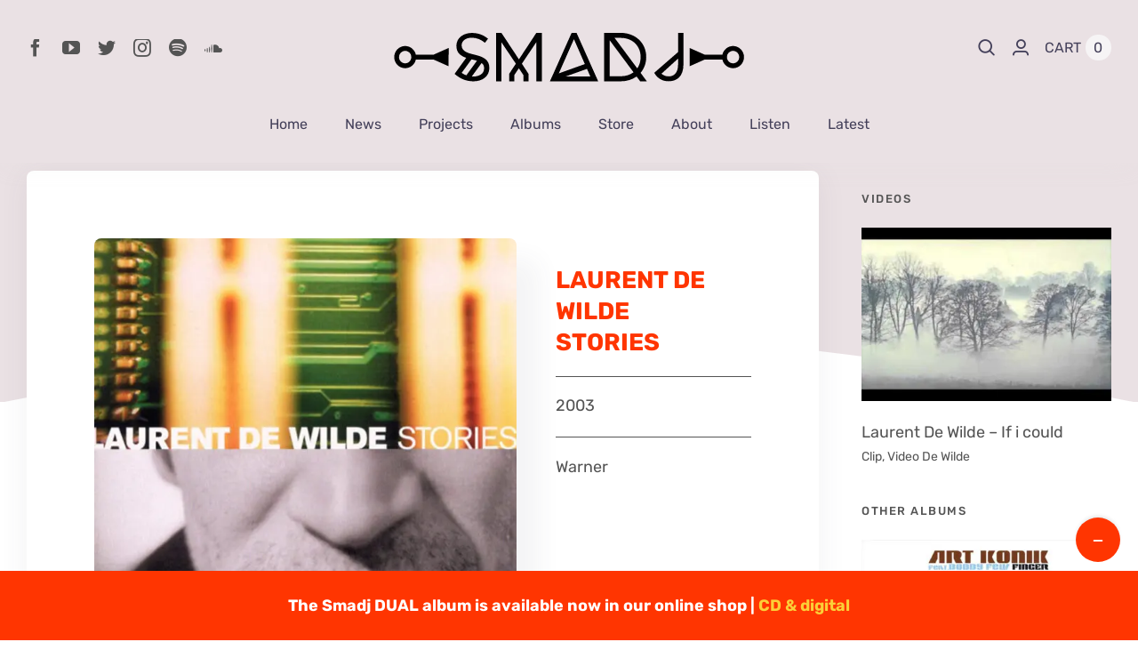

--- FILE ---
content_type: image/svg+xml
request_url: https://smadj.fr/wp-content/uploads/2021/10/smadj-logo-04.svg
body_size: 1214
content:
<?xml version="1.0" encoding="utf-8"?>
<!-- Generator: Adobe Illustrator 23.0.1, SVG Export Plug-In . SVG Version: 6.00 Build 0)  -->
<svg version="1.1" id="Calque_1" xmlns="http://www.w3.org/2000/svg" xmlns:xlink="http://www.w3.org/1999/xlink" x="0px" y="0px"
	 viewBox="0 0 590.2 105.6" style="enable-background:new 0 0 590.2 105.6;" xml:space="preserve">
<style type="text/css">
	.st0{fill:#020203;}
	.st1{fill:none;}
</style>
<g>
	<g>
		<g>
			<path class="st0" d="M105.2,80.3L105.2,80.3L105.2,80.3c0.3-0.5,0.6-0.8,0.9-1.2L124.5,54c-9.8-3.4-16.3-8.5-16.3-19.6
				c0-13.9,12.7-21.2,25.4-21.2c10.5,0,18.9,2.9,27.1,9.5l-5.1,6.6c-6.5-5.4-13.8-8.3-22.3-8.3c-7.4,0-16.4,3.8-16.4,12.4
				c0,21.8,46,8.1,46,37.1c0,14.9-12.8,22-26.3,22c-12.2,0-22.2-4.2-31.4-12.2H105.2z M133.3,56.5l-16.4,22.2c2.4,1.6,5.1,3,7.8,4
				l17.6-23.9C139.3,57.7,136.3,57.2,133.3,56.5z M150.1,62.4l-16.3,22.1c1.1,0.1,2.1,0.1,3.2,0.1c8,0,17.2-3.9,17.2-13.1
				C154.2,67.7,153.3,64.8,150.1,62.4z"/>
		</g>
		<g>
			<path class="st0" d="M240.9,92.5V28.2l-24,35.4L228,80.4v12.1h-8.7V82.1l-7.4-11l-7.5,11v10.4h-8.7V80.4l11.2-16.8l-24.1-35.3
				v64.2H174V13.1h9l29,43.4l28.9-43.4h9.1v79.4H240.9z"/>
		</g>
		<g>
			<path class="st0" d="M263.4,92.5l4.1-9v-0.1h0.1l31.8-70.2h8.3l35.9,79.4H337h-3.1h-61.4h-1.3H263.4z M278.2,79.5l43.2-15.3
				l-18.1-40.8L278.2,79.5z M330.4,84.4L325,72.1L290,84.4H330.4z"/>
		</g>
		<g>
			<path class="st0" d="M381.1,92.5h-27.6V13.1h11h16.6c24.9,0,42.2,17.2,42.2,39.5v0.2c0,9.9-3.5,19-9.4,25.8l10.4,13.9h-11l-6-7.9
				C400.3,89.5,391.4,92.5,381.1,92.5z M362.5,84.2h18.7c8.4,0,15.6-2.5,21-6.5L362.5,25V84.2z M370.8,21.3l37.6,50
				C412,66.2,414,59.9,414,53v-0.2c0-17.6-12.8-31.5-32.8-31.5H370.8z"/>
		</g>
		<g>
			<path class="st0" d="M436.5,78.6l6.4-5.5l33.2-28.5V13.1h8.9v52.3c0,9.2-2.7,16.2-7.1,20.6c-4.4,4.3-10.3,6.4-17.3,6.4
				C448.9,92.5,441.5,86.7,436.5,78.6L436.5,78.6z M476.1,55.3L448.6,80c3.3,2.9,7,4.4,12.2,4.4c8.8,0,15.3-6.4,15.3-18.9V55.3z"/>
		</g>
	</g>
</g>
<g>
	<path class="st1" d="M567.4,42.6c-5.6,0-10.2,4.6-10.2,10.2c0,5.6,4.6,10.2,10.2,10.2c5.6,0,10.2-4.6,10.2-10.2
		C577.6,47.2,573,42.6,567.4,42.6z"/>
	<path d="M567.4,34.6c-8.6,0-15.9,6.1-17.7,14.2h-29.4l-25-11v11h0v8h0v11l25-11h29.4c1.8,8.1,9.1,14.2,17.7,14.2
		c10,0,18.2-8.1,18.2-18.2C585.6,42.8,577.4,34.6,567.4,34.6z M567.4,63c-5.6,0-10.2-4.6-10.2-10.2c0-5.6,4.6-10.2,10.2-10.2
		c5.6,0,10.2,4.6,10.2,10.2C577.6,58.4,573,63,567.4,63z"/>
</g>
<g>
	<path class="st1" d="M23.2,42.6c-5.6,0-10.2,4.6-10.2,10.2c0,5.6,4.6,10.2,10.2,10.2s10.2-4.6,10.2-10.2
		C33.4,47.2,28.8,42.6,23.2,42.6z"/>
	<path d="M95.4,48.8L95.4,48.8l0-11l-25,11H40.9c-1.8-8.1-9.1-14.2-17.7-14.2c-10,0-18.2,8.1-18.2,18.2c0,10,8.1,18.2,18.2,18.2
		c8.6,0,15.9-6.1,17.7-14.2h29.4l25,11v-11h0V48.8z M23.2,63c-5.6,0-10.2-4.6-10.2-10.2c0-5.6,4.6-10.2,10.2-10.2
		s10.2,4.6,10.2,10.2C33.4,58.4,28.8,63,23.2,63z"/>
</g>
</svg>
